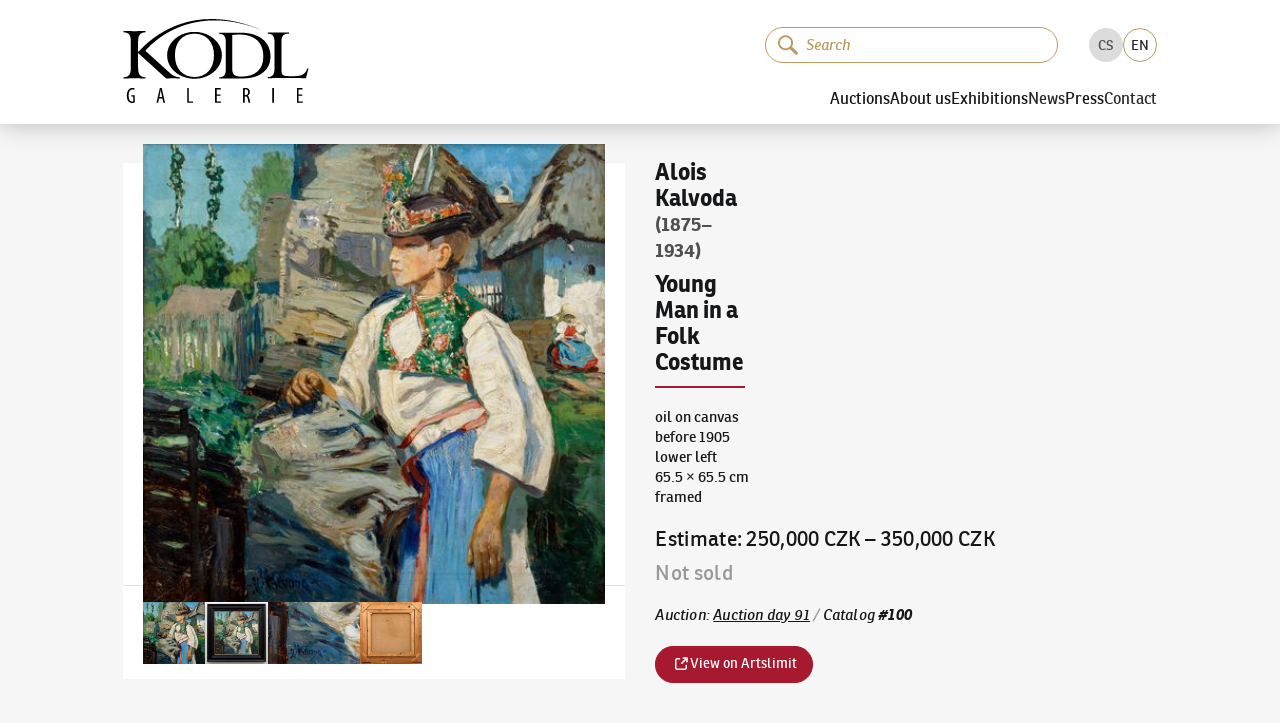

--- FILE ---
content_type: text/html; charset=utf-8
request_url: https://www.galeriekodl.cz/en/polozka/5291/
body_size: 20225
content:
<!DOCTYPE html><html lang="en"><head><meta charSet="utf-8"/><meta name="viewport" content="width=device-width"/><link rel="apple-touch-icon" sizes="180x180" href="/apple-touch-icon.png"/><link rel="icon" type="image/png" sizes="32x32" href="/favicon-32x32.png"/><link rel="icon" type="image/png" sizes="16x16" href="/favicon-16x16.png"/><link rel="manifest" href="/site.webmanifest"/><link rel="mask-icon" href="/safari-pinned-tab.svg" color="#161719"/><link rel="preload" href="/fonts/ronniareg-webfont.woff2" as="font" crossorigin="" type="font/woff2"/><link rel="preload" href="/fonts/ronniabold-webfont.woff2" as="font" crossorigin="" type="font/woff2"/><meta name="msapplication-TileColor" content="#f6f6f6"/><meta name="theme-color" content="#ffffff"/><meta name="format-detection" content="telephone=no"/><meta name="revisit-after" content="3 days"/><meta name="robots" content="all,index,follow"/><meta name="googlebot" content="index,follow,snippet,archive"/><link rel="alternate" hrefLang="cs" href="https://www.galeriekodl.cz/cs/polozka/5291/"/><link rel="alternate" hrefLang="en" href="https://www.galeriekodl.cz/en/polozka/5291/"/><title>Young Man in a Folk Costume - Alois Kalvoda (1875–1934) - The KODL Gallery</title><meta name="description" content="The KODL Gallery - auction, sales and exhibition hall based on more than a hundred years of family tradition of collecting in Prague."/><meta name="keywords" content="auction, painting auction, auction Prague, auction hall, paintings auction, paintings sale, painting sale, painting exhibition Prague, Prague gallery"/><meta property="og:url" content="https://www.galeriekodl.cz/polozka/5291/"/><meta property="og:type" content="company"/><meta property="og:title" content="Young Man in a Folk Costume - Alois Kalvoda (1875–1934) - The KODL Gallery"/><meta property="og:description" content="The KODL Gallery - auction, sales and exhibition hall based on more than a hundred years of family tradition of collecting in Prague."/><meta property="og:image" content="https://shared.cdn.galeriekodl.cz/plain/czM6Ly9zaGFyZWQucHJhZ3VlL2l0ZW1zLzAxNmJmZTRlM2ExN2UxOWY5OTQ1MDA4NmU1Y2E0Yjk4LmpwZw=="/><meta property="og:site_name" content="The KODL Gallery"/><meta name="twitter:card" content="summary_large_image"/><meta property="twitter:domain" content="galeriekodl.cz"/><meta property="twitter:url" content="https://www.galeriekodl.cz/polozka/5291/"/><meta name="twitter:title" content="Young Man in a Folk Costume - Alois Kalvoda (1875–1934) - The KODL Gallery"/><meta name="twitter:description" content="The KODL Gallery - auction, sales and exhibition hall based on more than a hundred years of family tradition of collecting in Prague."/><meta name="twitter:image" content="https://shared.cdn.galeriekodl.cz/plain/czM6Ly9zaGFyZWQucHJhZ3VlL2l0ZW1zLzAxNmJmZTRlM2ExN2UxOWY5OTQ1MDA4NmU1Y2E0Yjk4LmpwZw=="/><link rel="preload" as="image" imageSrcSet="https://shared.cdn.galeriekodl.cz/plain/w:576/rs:fit:576:436:1/czM6Ly9zaGFyZWQucHJhZ3VlL2l0ZW1zLzAxNmJmZTRlM2ExN2UxOWY5OTQ1MDA4NmU1Y2E0Yjk4LmpwZw== 1x, https://shared.cdn.galeriekodl.cz/plain/w:1200/rs:fit:1200:909:1/czM6Ly9zaGFyZWQucHJhZ3VlL2l0ZW1zLzAxNmJmZTRlM2ExN2UxOWY5OTQ1MDA4NmU1Y2E0Yjk4LmpwZw== 2x" fetchpriority="high"/><meta name="next-head-count" content="33"/><link rel="preload" href="/_next/static/css/f6dddf185efb937e.css" as="style"/><link rel="stylesheet" href="/_next/static/css/f6dddf185efb937e.css" data-n-g=""/><link rel="preload" href="/_next/static/css/4482420571e20cf6.css" as="style"/><link rel="stylesheet" href="/_next/static/css/4482420571e20cf6.css" data-n-p=""/><link rel="preload" href="/_next/static/css/73845ae6410818bf.css" as="style"/><link rel="stylesheet" href="/_next/static/css/73845ae6410818bf.css" data-n-p=""/><noscript data-n-css=""></noscript><script defer="" nomodule="" src="/_next/static/chunks/polyfills-c67a75d1b6f99dc8.js"></script><script src="/_next/static/chunks/webpack-1afe1a3bdd704dbc.js" defer=""></script><script src="/_next/static/chunks/framework-1f66698467e304d8.js" defer=""></script><script src="/_next/static/chunks/main-72d6f2fe386bc937.js" defer=""></script><script src="/_next/static/chunks/pages/_app-71ab590e5f7ae6bc.js" defer=""></script><script src="/_next/static/chunks/7386-1c9daa507d31ae0d.js" defer=""></script><script src="/_next/static/chunks/602-c4b2369a500c4cc7.js" defer=""></script><script src="/_next/static/chunks/pages/polozka/%5Bid%5D-2e7dc0d9fdf100b9.js" defer=""></script><script src="/_next/static/7doqBTDzZmKK_cNGV43VF/_buildManifest.js" defer=""></script><script src="/_next/static/7doqBTDzZmKK_cNGV43VF/_ssgManifest.js" defer=""></script></head><body><div id="__next"><noscript><iframe src="https://www.googletagmanager.com/ns.html?id=GTM-WWR9XW73" height="0" width="0" style="display:none;visibility:hidden"></iframe></noscript><div class="dnd-overlay"></div><a href="#main-content" class="Layout_skiplink__vuO5W sr-only sr-only-focusable">Continue to content</a><header class="Header_header__kkNze"><div class="Header_headerContainer__ahuUx"><div class="Header_headerTop__hgGGF"><a class="Header_headerLink__Gsp1C" href="/en/"><svg xmlns="http://www.w3.org/2000/svg" width="176" height="80" viewBox="0 0 75.362 34.418" class="Header_headerLogo__6fT7E"><path d="M71.317 31.482h1.522v-.585h-1.522v-2h1.622v-.604h-2.315v6.071h2.423v-.603h-1.73zM60.6 34.364h.693v-6.07H60.6zm-10.935-3.18h-.288v-2.323a1.4 1.4 0 0 1 .36-.036c.748.008 1.036.442 1.036 1.144 0 .729-.44 1.216-1.108 1.216m.838.28v-.02c.613-.278.973-.783.973-1.557 0-.478-.126-.883-.423-1.19-.316-.306-.766-.432-1.37-.432-.342 0-.702.036-1 .118v5.98h.694v-2.648h.27c.595 0 .856.316.992 1.144.116.748.234 1.324.323 1.504h.704c-.082-.189-.209-.702-.343-1.54-.135-.792-.37-1.225-.82-1.36m-12.546.018h1.522v-.585h-1.522v-2h1.622v-.604h-2.315v6.071h2.423v-.603h-1.73zm-11.33-3.188h-.694v6.07h2.405v-.585h-1.712zM14.61 31.987l.315-1.54c.08-.406.17-.928.243-1.388h.036c.072.45.153.955.243 1.387l.315 1.54zm.215-3.693-1.387 6.07h.667l.405-1.82h1.342l.406 1.82h.684l-1.35-6.07zM3.173 31.77h.783v1.982c-.054.027-.189.072-.423.072-.73 0-1.441-.604-1.441-2.477 0-1.883.82-2.487 1.576-2.487.324 0 .54.064.703.145l.153-.594c-.19-.1-.487-.171-.865-.171-1.072 0-2.28.81-2.288 3.17-.009 1.108.288 1.946.73 2.414.405.45.9.594 1.432.594.387 0 .82-.099 1.08-.207v-3.017h-1.44zm71.68-11.535c-.558 2.16-2.209 3.175-5.003 3.175h-2.718c-2.362 0-2.82-.584-2.82-2.692V9.491c0-2.438.789-3.48 2.795-3.48h.28V5.53c-1.525.025-2.998.025-4.42.025-1.448 0-2.845 0-4.166-.025v.483c1.981.025 2.693 1.066 2.693 3.48v10.794c0 2.387-.712 3.455-2.693 3.505v.458c2.693-.026 5.335-.077 7.9-.077 2.59 0 5.13.051 7.594.077l1.067-4.014zm-45.897 3.53c-4.75 0-7.975-3.327-8-8.863-.026-5.538 3.174-8.865 7.924-8.89 4.724-.026 7.976 3.302 7.976 8.813.025 5.538-3.175 8.916-7.9 8.94m11.125-8.94c-.025-3.2-1.778-6.07-4.902-7.899-1.854-1.117-3.988-1.651-6.325-1.651-2.26 0-4.444.584-6.248 1.676-3.099 1.88-4.851 4.776-4.826 7.95 0 3.2 1.778 6.122 4.877 7.95 1.854 1.093 4.013 1.651 6.3 1.651 2.31 0 4.444-.61 6.298-1.727 3.099-1.879 4.826-4.75 4.826-7.95m7.9 8.763c-2.947 0-3.683-.863-3.683-3.403V6.545a25 25 0 0 1 2.845-.178c6.298 0 9.804 3.277 9.804 8.966 0 5.309-3.175 8.255-8.966 8.255M47.854 5.63H39.04v.457c1.905.05 2.641 1.092 2.641 3.429v10.948c0 2.361-.736 3.403-2.641 3.428v.457h9.703c6.934 0 11.124-3.581 11.124-8.991 0-5.842-4.445-9.728-12.013-9.728M8.916 13.022c4.623-5.537 21.133-19.582 48.462-8-32.714-14.63-49.91 7.238-51.41 8.483V9.263c0-2.616.814-3.784 3.024-3.81v-.508c-1.524.026-2.947.026-4.42.026-1.524 0-3.048 0-4.572-.026v.508c2.21.026 2.997 1.194 2.997 3.81v10.795c0 2.616-.787 3.785-2.997 3.81v.509c1.524-.026 3.048-.077 4.572-.077 1.473 0 2.896.05 4.42.077v-.508c-2.21-.026-3.023-1.195-3.023-3.81v-6.122l11.43 10.44c.914-.027 1.829-.077 2.743-.077.94 0 1.905.05 2.82.076v-.508c-1.474 0-2.718-.508-3.887-1.6z"></path></svg><span class="sr-only">The KODL Gallery</span></a><div class="MobileSearch_mobileSearch__k11Cx"><div class="SearchInput_inputSearchContainer__9gYDS SearchInput_rounded__GnTUP"><svg xmlns="http://www.w3.org/2000/svg" fill="none" viewBox="0 0 139 136" width="20" height="20" class="SearchInput_iconSearch__sCs3G"><path fill="var(--color, currentColor)" d="M88.736 14.607a52.427 52.427 0 1 0-5.447 80.203 11.13 11.13 0 0 0 3.123 5.496l34.085 32.797a11.073 11.073 0 0 0 15.303-15.998L101.716 84.3a11.13 11.13 0 0 0-5.62-2.86 52.485 52.485 0 0 0-7.374-66.833zm-7.972 64.942a39.142 39.142 0 1 1-1.197-55.35 39.176 39.176 0 0 1 1.197 55.35"></path></svg><input class="SearchInput_inputSearch__K_rqU" type="search" data-in-header="true" placeholder="Search" autofocus="" value=""/><button type="button" class="SearchInput_clearButton__GCICr" tabindex="-1" title="Delete"><svg xmlns="http://www.w3.org/2000/svg" viewBox="-1 -1 24 24" width="8" height="8"><path fill="currentColor" fill-rule="evenodd" d="m13.523 10.986 7.6-7.6A1.79 1.79 0 1 0 18.59.854l-7.6 7.597L3.39.854A1.792 1.792 0 0 0 .857 3.386l7.6 7.6-7.6 7.599A1.793 1.793 0 0 0 3.39 21.12l7.6-7.602 7.6 7.602a1.793 1.793 0 0 0 2.533-2.535z" clip-rule="evenodd"></path></svg></button></div></div><button class="MobileSearch_searchToggleButton__2m4_8" type="button"><svg xmlns="http://www.w3.org/2000/svg" viewBox="-1 -1 24 24" class="MobileSearch_iconClose__PpNye"><path fill="currentColor" fill-rule="evenodd" d="m13.523 10.986 7.6-7.6A1.79 1.79 0 1 0 18.59.854l-7.6 7.597L3.39.854A1.792 1.792 0 0 0 .857 3.386l7.6 7.6-7.6 7.599A1.793 1.793 0 0 0 3.39 21.12l7.6-7.602 7.6 7.602a1.793 1.793 0 0 0 2.533-2.535z" clip-rule="evenodd"></path></svg><svg xmlns="http://www.w3.org/2000/svg" fill="none" viewBox="0 0 139 136" class="MobileSearch_iconSearch__igSUp"><path fill="var(--color, currentColor)" d="M88.736 14.607a52.427 52.427 0 1 0-5.447 80.203 11.13 11.13 0 0 0 3.123 5.496l34.085 32.797a11.073 11.073 0 0 0 15.303-15.998L101.716 84.3a11.13 11.13 0 0 0-5.62-2.86 52.485 52.485 0 0 0-7.374-66.833zm-7.972 64.942a39.142 39.142 0 1 1-1.197-55.35 39.176 39.176 0 0 1 1.197 55.35"></path></svg></button><button type="button" class="Header_burger__G0bMP" title="Menu"><div class="Header_burgerIcon__tqLZO"></div></button></div><div class="Header_headerBottom__rXDfc"><div class="Header_headerTools__qq_cq"><div class="SearchInstant_searchInstantContainer__1IY9b Header_searchInstantContainer__c4jJS"><div class="SearchInstant_searchInstantBackdrop__tUiT2"></div><div class="SearchInput_inputSearchContainer__9gYDS SearchInput_rounded__GnTUP SearchInstant_searchInstantInput__If2_R"><svg xmlns="http://www.w3.org/2000/svg" fill="none" viewBox="0 0 139 136" width="20" height="20" class="SearchInput_iconSearch__sCs3G"><path fill="var(--color, currentColor)" d="M88.736 14.607a52.427 52.427 0 1 0-5.447 80.203 11.13 11.13 0 0 0 3.123 5.496l34.085 32.797a11.073 11.073 0 0 0 15.303-15.998L101.716 84.3a11.13 11.13 0 0 0-5.62-2.86 52.485 52.485 0 0 0-7.374-66.833zm-7.972 64.942a39.142 39.142 0 1 1-1.197-55.35 39.176 39.176 0 0 1 1.197 55.35"></path></svg><input class="SearchInput_inputSearch__K_rqU" type="search" data-in-header="true" placeholder="Search" value=""/><button type="button" class="SearchInput_clearButton__GCICr" tabindex="-1" title="Delete"><svg xmlns="http://www.w3.org/2000/svg" viewBox="-1 -1 24 24" width="8" height="8"><path fill="currentColor" fill-rule="evenodd" d="m13.523 10.986 7.6-7.6A1.79 1.79 0 1 0 18.59.854l-7.6 7.597L3.39.854A1.792 1.792 0 0 0 .857 3.386l7.6 7.6-7.6 7.599A1.793 1.793 0 0 0 3.39 21.12l7.6-7.602 7.6 7.602a1.793 1.793 0 0 0 2.533-2.535z" clip-rule="evenodd"></path></svg></button></div></div><ul class="LanguageSelector_languageSelector__X2gHl"><li class="LanguageSelector_item__UyFx6"><a href="/cs/polozka/5291/">CS</a></li><li class="LanguageSelector_item__UyFx6 LanguageSelector_active__Re8RK"><a href="/en/polozka/5291/">EN</a></li></ul></div><nav><div class="Header_item__bW_5H"><button type="button" class="Header_itemLink__t12P9">Auctions</button><div class="Header_submenu__fDX_0"><a class="text-underline Header_itemLink__t12P9" href="/en/aukce/aktualni/">Current auction</a><a class="text-underline Header_itemLink__t12P9" href="/en/aukce/autorske-rekordy/">Auction records of Artists</a><a class="text-underline Header_itemLink__t12P9" href="/en/stranka/jak-drazit/">How to bid</a><a class="text-underline Header_itemLink__t12P9" href="/en/stranka/jak-prodat/">How to offer</a><a class="text-underline Header_itemLink__t12P9" href="/en/aukce/archiv/">Auction archive</a><a class="text-underline Header_itemLink__t12P9" href="/en/stranka/aukcni-vyhlaska-pro-nadchazejici-aukci/">Auction notice for the upcoming auction</a></div></div><div class="Header_item__bW_5H"><button type="button" class="Header_itemLink__t12P9">About us</button><div class="Header_submenu__fDX_0"><a class="text-underline Header_itemLink__t12P9" href="/en/stranka/soucasnost/">Present</a><a class="text-underline Header_itemLink__t12P9" href="/en/stranka/historie/">History</a><a class="text-underline Header_itemLink__t12P9" href="/en/aukce/nase-nejvyssi-prodeje/">Our highest sales</a><a class="text-underline Header_itemLink__t12P9" href="/en/o-nas/nas-tym/">Our team</a><a class="text-underline Header_itemLink__t12P9" href="https://kodlcontemporary.com/">KodlContemporary</a><a class="text-underline Header_itemLink__t12P9" href="/en/stranka/spoluprace/">Cooperation</a><a class="text-underline Header_itemLink__t12P9" href="/en/stranka/podporujeme/">We support</a><a class="text-underline Header_itemLink__t12P9" href="/en/o-nas/odborni-spolupracovnici/">Professional collaborators</a></div></div><div class="Header_item__bW_5H"><button type="button" class="Header_itemLink__t12P9">Exhibitions</button><div class="Header_submenu__fDX_0"><a class="text-underline Header_itemLink__t12P9" href="/en/stranka/vystavy-uvod/">Intro</a><a class="text-underline Header_itemLink__t12P9" href="/en/vystavy/aktualni/">Current exhibition</a><a class="text-underline Header_itemLink__t12P9" href="/en/vystavy/archiv/">Exhibition archive</a><a class="text-underline Header_itemLink__t12P9" href="/en/stranka/videa/">Videos</a></div></div><div class="Header_item__bW_5H"><a class="Header_itemLink__t12P9" href="/en/aktuality/">News</a></div><div class="Header_item__bW_5H"><button type="button" class="Header_itemLink__t12P9">Press</button><div class="Header_submenu__fDX_0"><a class="text-underline Header_itemLink__t12P9" href="/en/o-nas/reference/">Written about us</a><a class="text-underline Header_itemLink__t12P9" href="/en/pro-media/tiskove-zpravy/">Press release</a><a class="text-underline Header_itemLink__t12P9" href="/en/pro-media/ke-stazeni/">Photos for download</a></div></div><div class="Header_item__bW_5H"><a class="Header_itemLink__t12P9" href="/en/kontakt/">Contact</a></div></nav></div></div></header><button type="button" class="primary large Header_scrollToTop__pMhXH" title="Scroll to top"><span class="sr-only">Scroll to top</span></button><div class="Layout_wrapper__QUJ0c"><main id="main-content"><section><div class="Item_auction__a71tx"><div class="Item_photo__vjum1"><div class="ImageCard_imageCard____fsL"><div class="ImageCard_detail__kFnSp"><img draggable="false" alt="" fetchpriority="high" width="560" height="424" decoding="async" data-nimg="1" style="color:transparent" srcSet="https://shared.cdn.galeriekodl.cz/plain/w:576/rs:fit:576:436:1/czM6Ly9zaGFyZWQucHJhZ3VlL2l0ZW1zLzAxNmJmZTRlM2ExN2UxOWY5OTQ1MDA4NmU1Y2E0Yjk4LmpwZw== 1x, https://shared.cdn.galeriekodl.cz/plain/w:1200/rs:fit:1200:909:1/czM6Ly9zaGFyZWQucHJhZ3VlL2l0ZW1zLzAxNmJmZTRlM2ExN2UxOWY5OTQ1MDA4NmU1Y2E0Yjk4LmpwZw== 2x" src="https://shared.cdn.galeriekodl.cz/plain/w:1200/rs:fit:1200:909:1/czM6Ly9zaGFyZWQucHJhZ3VlL2l0ZW1zLzAxNmJmZTRlM2ExN2UxOWY5OTQ1MDA4NmU1Y2E0Yjk4LmpwZw=="/></div><div class="ImageCard_thumbs__GQU3Z"><button type="button"><img draggable="false" alt="" loading="lazy" width="142" height="116" decoding="async" data-nimg="1" style="color:transparent" srcSet="https://shared.cdn.galeriekodl.cz/plain/w:256/rs:fit:256:209:1/czM6Ly9zaGFyZWQucHJhZ3VlL2l0ZW1zLzAxNmJmZTRlM2ExN2UxOWY5OTQ1MDA4NmU1Y2E0Yjk4LmpwZw== 1x, https://shared.cdn.galeriekodl.cz/plain/w:384/rs:fit:384:314:1/czM6Ly9zaGFyZWQucHJhZ3VlL2l0ZW1zLzAxNmJmZTRlM2ExN2UxOWY5OTQ1MDA4NmU1Y2E0Yjk4LmpwZw== 2x" src="https://shared.cdn.galeriekodl.cz/plain/w:384/rs:fit:384:314:1/czM6Ly9zaGFyZWQucHJhZ3VlL2l0ZW1zLzAxNmJmZTRlM2ExN2UxOWY5OTQ1MDA4NmU1Y2E0Yjk4LmpwZw=="/></button><button type="button"><img draggable="false" alt="" loading="lazy" width="142" height="116" decoding="async" data-nimg="1" style="color:transparent" srcSet="https://shared.cdn.galeriekodl.cz/plain/w:256/rs:fit:256:209:1/czM6Ly9zaGFyZWQucHJhZ3VlL2l0ZW1zLzNmM2UwNmYwMWU1ZmM4NWY3YTQxMmVkNmQ2NzBlYmU3LmpwZw== 1x, https://shared.cdn.galeriekodl.cz/plain/w:384/rs:fit:384:314:1/czM6Ly9zaGFyZWQucHJhZ3VlL2l0ZW1zLzNmM2UwNmYwMWU1ZmM4NWY3YTQxMmVkNmQ2NzBlYmU3LmpwZw== 2x" src="https://shared.cdn.galeriekodl.cz/plain/w:384/rs:fit:384:314:1/czM6Ly9zaGFyZWQucHJhZ3VlL2l0ZW1zLzNmM2UwNmYwMWU1ZmM4NWY3YTQxMmVkNmQ2NzBlYmU3LmpwZw=="/></button><button type="button"><img draggable="false" alt="" loading="lazy" width="142" height="116" decoding="async" data-nimg="1" style="color:transparent" srcSet="https://shared.cdn.galeriekodl.cz/plain/w:256/rs:fit:256:209:1/czM6Ly9zaGFyZWQucHJhZ3VlL2l0ZW1zLzIxMWE2ZDRjN2I5ZDY4NTc4N2RhMzEzOTlhZjNlM2Q4LmpwZw== 1x, https://shared.cdn.galeriekodl.cz/plain/w:384/rs:fit:384:314:1/czM6Ly9zaGFyZWQucHJhZ3VlL2l0ZW1zLzIxMWE2ZDRjN2I5ZDY4NTc4N2RhMzEzOTlhZjNlM2Q4LmpwZw== 2x" src="https://shared.cdn.galeriekodl.cz/plain/w:384/rs:fit:384:314:1/czM6Ly9zaGFyZWQucHJhZ3VlL2l0ZW1zLzIxMWE2ZDRjN2I5ZDY4NTc4N2RhMzEzOTlhZjNlM2Q4LmpwZw=="/></button><button type="button"><img draggable="false" alt="" loading="lazy" width="142" height="116" decoding="async" data-nimg="1" style="color:transparent" srcSet="https://shared.cdn.galeriekodl.cz/plain/w:256/rs:fit:256:209:1/czM6Ly9zaGFyZWQucHJhZ3VlL2l0ZW1zL2QwZTRlODJjZmM1NDM3NjYwYmEyMzRkMzFkOGJhNjQxLmpwZw== 1x, https://shared.cdn.galeriekodl.cz/plain/w:384/rs:fit:384:314:1/czM6Ly9zaGFyZWQucHJhZ3VlL2l0ZW1zL2QwZTRlODJjZmM1NDM3NjYwYmEyMzRkMzFkOGJhNjQxLmpwZw== 2x" src="https://shared.cdn.galeriekodl.cz/plain/w:384/rs:fit:384:314:1/czM6Ly9zaGFyZWQucHJhZ3VlL2l0ZW1zL2QwZTRlODJjZmM1NDM3NjYwYmEyMzRkMzFkOGJhNjQxLmpwZw=="/></button></div></div></div><div class="Item_info____B8q"><div class="Item_title__jvkmn"><a class="no-underline" href="/en/autori/3926/"><span class="author">Alois Kalvoda</span></a><span class="date"> <!-- -->(1875–1934)<!-- --> </span><span class="title">Young Man in a Folk Costume</span><hr/></div><p><span>oil on canvas<br/></span><span>before 1905<br/></span><span>lower left<br/></span><span>65.5  ×  65.5 cm<br/></span><span>framed<br/></span></p><div class="Item_prices___gWjq"><div class="price-container"><span class="label">Estimate<!-- -->:<!-- --> </span><span class="text-nowrap">250,000 CZK</span> – <span class="text-nowrap">350,000 CZK</span></div><div class="text-muted mt-2">Not sold</div></div><div class="Item_footer__zZGgH"><span class="text-light">Auction<!-- -->: </span><a class="text-nowrap" href="/en/aukce/46/">Auction day 91</a><span class="text-muted"> / </span><span class="text-nowrap">Catalog<!-- --> <span class="text-bold">#<!-- -->100</span></span></div><div class="Item_links__8FSaI"><a class="button primary small" target="_blank" href="https://www.artslimit.com/en/item/4316"><svg xmlns="http://www.w3.org/2000/svg" fill="none" viewBox="0 0 24 24" width="18" height="20"><path stroke="currentColor" stroke-linecap="round" stroke-linejoin="round" stroke-width="2" d="M10 5H8.2c-1.12 0-1.68 0-2.108.218a2 2 0 0 0-.874.874C5 6.52 5 7.08 5 8.2v7.6c0 1.12 0 1.68.218 2.108a2 2 0 0 0 .874.874c.427.218.987.218 2.105.218h7.606c1.118 0 1.677 0 2.104-.218.377-.192.683-.498.875-.874.218-.428.218-.987.218-2.105V14m1-5V4m0 0h-5m5 0-7 7"></path></svg><span>View on Artslimit</span></a></div></div></div></section></main><div class="Boxes_boxes__7pSTc Boxes_boxesBottom__tGTBX"><div class="Boxes_box__D9vuU"><img draggable="false" alt="Auction day 93" loading="lazy" width="286" height="286" decoding="async" data-nimg="1" style="color:transparent;background-size:cover;background-position:50% 50%;background-repeat:no-repeat;background-image:url(&quot;data:image/svg+xml;charset=utf-8,%3Csvg xmlns=&#x27;http://www.w3.org/2000/svg&#x27; viewBox=&#x27;0 0 286 286&#x27;%3E%3Cfilter id=&#x27;b&#x27; color-interpolation-filters=&#x27;sRGB&#x27;%3E%3CfeGaussianBlur stdDeviation=&#x27;20&#x27;/%3E%3CfeColorMatrix values=&#x27;1 0 0 0 0 0 1 0 0 0 0 0 1 0 0 0 0 0 100 -1&#x27; result=&#x27;s&#x27;/%3E%3CfeFlood x=&#x27;0&#x27; y=&#x27;0&#x27; width=&#x27;100%25&#x27; height=&#x27;100%25&#x27;/%3E%3CfeComposite operator=&#x27;out&#x27; in=&#x27;s&#x27;/%3E%3CfeComposite in2=&#x27;SourceGraphic&#x27;/%3E%3CfeGaussianBlur stdDeviation=&#x27;20&#x27;/%3E%3C/filter%3E%3Cimage width=&#x27;100%25&#x27; height=&#x27;100%25&#x27; x=&#x27;0&#x27; y=&#x27;0&#x27; preserveAspectRatio=&#x27;none&#x27; style=&#x27;filter: url(%23b);&#x27; href=&#x27;[data-uri]&#x27;/%3E%3C/svg%3E&quot;)" srcSet="https://web.cdn.galeriekodl.cz/plain/h:384/w:384/rt:fill-down/czM6Ly93ZWIucHJhZ3VlL21lbnUvOTQ0NDQ2Y2ItZTBjNy00MzExLWJjY2QtNGYyMzk0YzY4OWE5LmpwZw== 1x, https://web.cdn.galeriekodl.cz/plain/h:576/w:576/rt:fill-down/czM6Ly93ZWIucHJhZ3VlL21lbnUvOTQ0NDQ2Y2ItZTBjNy00MzExLWJjY2QtNGYyMzk0YzY4OWE5LmpwZw== 2x" src="https://web.cdn.galeriekodl.cz/plain/h:576/w:576/rt:fill-down/czM6Ly93ZWIucHJhZ3VlL21lbnUvOTQ0NDQ2Y2ItZTBjNy00MzExLWJjY2QtNGYyMzk0YzY4OWE5LmpwZw=="/><div class="Boxes_boxFader__yW6oG"></div><div class="Boxes_boxContent__NP9J3"><div class="text-truncate Boxes_title__PnnEM">Auction day 93</div></div><a draggable="false" class="Layout_stretchedLink__H2BEN" href="/en/aukce/aktualni/"><span class="sr-only">Auction day 93</span></a></div><div class="Boxes_box__D9vuU"><img draggable="false" alt="Bid online - Artslimit" loading="lazy" width="286" height="286" decoding="async" data-nimg="1" style="color:transparent;background-size:cover;background-position:50% 50%;background-repeat:no-repeat;background-image:url(&quot;data:image/svg+xml;charset=utf-8,%3Csvg xmlns=&#x27;http://www.w3.org/2000/svg&#x27; viewBox=&#x27;0 0 286 286&#x27;%3E%3Cfilter id=&#x27;b&#x27; color-interpolation-filters=&#x27;sRGB&#x27;%3E%3CfeGaussianBlur stdDeviation=&#x27;20&#x27;/%3E%3CfeColorMatrix values=&#x27;1 0 0 0 0 0 1 0 0 0 0 0 1 0 0 0 0 0 100 -1&#x27; result=&#x27;s&#x27;/%3E%3CfeFlood x=&#x27;0&#x27; y=&#x27;0&#x27; width=&#x27;100%25&#x27; height=&#x27;100%25&#x27;/%3E%3CfeComposite operator=&#x27;out&#x27; in=&#x27;s&#x27;/%3E%3CfeComposite in2=&#x27;SourceGraphic&#x27;/%3E%3CfeGaussianBlur stdDeviation=&#x27;20&#x27;/%3E%3C/filter%3E%3Cimage width=&#x27;100%25&#x27; height=&#x27;100%25&#x27; x=&#x27;0&#x27; y=&#x27;0&#x27; preserveAspectRatio=&#x27;none&#x27; style=&#x27;filter: url(%23b);&#x27; href=&#x27;[data-uri]&#x27;/%3E%3C/svg%3E&quot;)" srcSet="https://web.cdn.galeriekodl.cz/plain/h:384/w:384/rt:fill-down/czM6Ly93ZWIucHJhZ3VlL21lbnUvOGM0YmRjYzgtNTM0Ny00MjQ2LWJkNDgtODRmNzFlMzEzMjVhLnBuZw== 1x, https://web.cdn.galeriekodl.cz/plain/h:576/w:576/rt:fill-down/czM6Ly93ZWIucHJhZ3VlL21lbnUvOGM0YmRjYzgtNTM0Ny00MjQ2LWJkNDgtODRmNzFlMzEzMjVhLnBuZw== 2x" src="https://web.cdn.galeriekodl.cz/plain/h:576/w:576/rt:fill-down/czM6Ly93ZWIucHJhZ3VlL21lbnUvOGM0YmRjYzgtNTM0Ny00MjQ2LWJkNDgtODRmNzFlMzEzMjVhLnBuZw=="/><div class="Boxes_boxFader__yW6oG"></div><div class="Boxes_boxContent__NP9J3"><div class="text-truncate Boxes_title__PnnEM">Bid online - Artslimit</div></div><a draggable="false" class="Layout_stretchedLink__H2BEN" target="_blank" href="https://www.artslimit.com/cs"><span class="sr-only">Bid online - Artslimit</span></a></div><div class="Boxes_box__D9vuU"><img draggable="false" alt="KodlContemporary" loading="lazy" width="286" height="286" decoding="async" data-nimg="1" style="color:transparent;background-size:cover;background-position:50% 50%;background-repeat:no-repeat;background-image:url(&quot;data:image/svg+xml;charset=utf-8,%3Csvg xmlns=&#x27;http://www.w3.org/2000/svg&#x27; viewBox=&#x27;0 0 286 286&#x27;%3E%3Cfilter id=&#x27;b&#x27; color-interpolation-filters=&#x27;sRGB&#x27;%3E%3CfeGaussianBlur stdDeviation=&#x27;20&#x27;/%3E%3CfeColorMatrix values=&#x27;1 0 0 0 0 0 1 0 0 0 0 0 1 0 0 0 0 0 100 -1&#x27; result=&#x27;s&#x27;/%3E%3CfeFlood x=&#x27;0&#x27; y=&#x27;0&#x27; width=&#x27;100%25&#x27; height=&#x27;100%25&#x27;/%3E%3CfeComposite operator=&#x27;out&#x27; in=&#x27;s&#x27;/%3E%3CfeComposite in2=&#x27;SourceGraphic&#x27;/%3E%3CfeGaussianBlur stdDeviation=&#x27;20&#x27;/%3E%3C/filter%3E%3Cimage width=&#x27;100%25&#x27; height=&#x27;100%25&#x27; x=&#x27;0&#x27; y=&#x27;0&#x27; preserveAspectRatio=&#x27;none&#x27; style=&#x27;filter: url(%23b);&#x27; href=&#x27;[data-uri]&#x27;/%3E%3C/svg%3E&quot;)" srcSet="https://web.cdn.galeriekodl.cz/plain/h:384/w:384/rt:fill-down/czM6Ly93ZWIucHJhZ3VlL21lbnUvOGEwZGI2MmItYmE4Mi00NzFkLWFjMDgtNzYyN2ZhNWRkMjk4LmpwZw== 1x, https://web.cdn.galeriekodl.cz/plain/h:576/w:576/rt:fill-down/czM6Ly93ZWIucHJhZ3VlL21lbnUvOGEwZGI2MmItYmE4Mi00NzFkLWFjMDgtNzYyN2ZhNWRkMjk4LmpwZw== 2x" src="https://web.cdn.galeriekodl.cz/plain/h:576/w:576/rt:fill-down/czM6Ly93ZWIucHJhZ3VlL21lbnUvOGEwZGI2MmItYmE4Mi00NzFkLWFjMDgtNzYyN2ZhNWRkMjk4LmpwZw=="/><div class="Boxes_boxFader__yW6oG"></div><div class="Boxes_boxContent__NP9J3"><div class="text-truncate Boxes_title__PnnEM">KodlContemporary</div></div><a draggable="false" class="Layout_stretchedLink__H2BEN" target="_blank" href="https://kodlcontemporary.com/"><span class="sr-only">KodlContemporary</span></a></div><div class="Boxes_box__D9vuU"><img draggable="false" alt="News" loading="lazy" width="286" height="286" decoding="async" data-nimg="1" style="color:transparent;background-size:cover;background-position:50% 50%;background-repeat:no-repeat;background-image:url(&quot;data:image/svg+xml;charset=utf-8,%3Csvg xmlns=&#x27;http://www.w3.org/2000/svg&#x27; viewBox=&#x27;0 0 286 286&#x27;%3E%3Cfilter id=&#x27;b&#x27; color-interpolation-filters=&#x27;sRGB&#x27;%3E%3CfeGaussianBlur stdDeviation=&#x27;20&#x27;/%3E%3CfeColorMatrix values=&#x27;1 0 0 0 0 0 1 0 0 0 0 0 1 0 0 0 0 0 100 -1&#x27; result=&#x27;s&#x27;/%3E%3CfeFlood x=&#x27;0&#x27; y=&#x27;0&#x27; width=&#x27;100%25&#x27; height=&#x27;100%25&#x27;/%3E%3CfeComposite operator=&#x27;out&#x27; in=&#x27;s&#x27;/%3E%3CfeComposite in2=&#x27;SourceGraphic&#x27;/%3E%3CfeGaussianBlur stdDeviation=&#x27;20&#x27;/%3E%3C/filter%3E%3Cimage width=&#x27;100%25&#x27; height=&#x27;100%25&#x27; x=&#x27;0&#x27; y=&#x27;0&#x27; preserveAspectRatio=&#x27;none&#x27; style=&#x27;filter: url(%23b);&#x27; href=&#x27;[data-uri]&#x27;/%3E%3C/svg%3E&quot;)" srcSet="https://web.cdn.galeriekodl.cz/plain/h:384/w:384/rt:fill-down/czM6Ly93ZWIucHJhZ3VlL21lbnUvYWE4MTYxYzItYzc4Ny00MTc5LTkwMzAtODIyOWJiMjkwZmJlLmpwZWc= 1x, https://web.cdn.galeriekodl.cz/plain/h:576/w:576/rt:fill-down/czM6Ly93ZWIucHJhZ3VlL21lbnUvYWE4MTYxYzItYzc4Ny00MTc5LTkwMzAtODIyOWJiMjkwZmJlLmpwZWc= 2x" src="https://web.cdn.galeriekodl.cz/plain/h:576/w:576/rt:fill-down/czM6Ly93ZWIucHJhZ3VlL21lbnUvYWE4MTYxYzItYzc4Ny00MTc5LTkwMzAtODIyOWJiMjkwZmJlLmpwZWc="/><div class="Boxes_boxFader__yW6oG"></div><div class="Boxes_boxContent__NP9J3"><div class="text-truncate Boxes_title__PnnEM">News</div></div><a draggable="false" class="Layout_stretchedLink__H2BEN" href="/en/aktuality/"><span class="sr-only">News</span></a></div><div class="Boxes_box__D9vuU"><img draggable="false" alt="How to bid?" loading="lazy" width="286" height="286" decoding="async" data-nimg="1" style="color:transparent;background-size:cover;background-position:50% 50%;background-repeat:no-repeat;background-image:url(&quot;data:image/svg+xml;charset=utf-8,%3Csvg xmlns=&#x27;http://www.w3.org/2000/svg&#x27; viewBox=&#x27;0 0 286 286&#x27;%3E%3Cfilter id=&#x27;b&#x27; color-interpolation-filters=&#x27;sRGB&#x27;%3E%3CfeGaussianBlur stdDeviation=&#x27;20&#x27;/%3E%3CfeColorMatrix values=&#x27;1 0 0 0 0 0 1 0 0 0 0 0 1 0 0 0 0 0 100 -1&#x27; result=&#x27;s&#x27;/%3E%3CfeFlood x=&#x27;0&#x27; y=&#x27;0&#x27; width=&#x27;100%25&#x27; height=&#x27;100%25&#x27;/%3E%3CfeComposite operator=&#x27;out&#x27; in=&#x27;s&#x27;/%3E%3CfeComposite in2=&#x27;SourceGraphic&#x27;/%3E%3CfeGaussianBlur stdDeviation=&#x27;20&#x27;/%3E%3C/filter%3E%3Cimage width=&#x27;100%25&#x27; height=&#x27;100%25&#x27; x=&#x27;0&#x27; y=&#x27;0&#x27; preserveAspectRatio=&#x27;none&#x27; style=&#x27;filter: url(%23b);&#x27; href=&#x27;[data-uri]&#x27;/%3E%3C/svg%3E&quot;)" srcSet="https://web.cdn.galeriekodl.cz/plain/h:384/w:384/rt:fill-down/czM6Ly93ZWIucHJhZ3VlL21lbnUvZTExNzI4MjItMTM5Mi00MDRiLTk3NDQtMWE1OTdmNzYwNzkzLnBuZw== 1x, https://web.cdn.galeriekodl.cz/plain/h:576/w:576/rt:fill-down/czM6Ly93ZWIucHJhZ3VlL21lbnUvZTExNzI4MjItMTM5Mi00MDRiLTk3NDQtMWE1OTdmNzYwNzkzLnBuZw== 2x" src="https://web.cdn.galeriekodl.cz/plain/h:576/w:576/rt:fill-down/czM6Ly93ZWIucHJhZ3VlL21lbnUvZTExNzI4MjItMTM5Mi00MDRiLTk3NDQtMWE1OTdmNzYwNzkzLnBuZw=="/><div class="Boxes_boxFader__yW6oG"></div><div class="Boxes_boxContent__NP9J3"><div class="text-truncate Boxes_title__PnnEM">How to bid?</div></div><a draggable="false" class="Layout_stretchedLink__H2BEN" href="/en/stranka/jak-drazit/"><span class="sr-only">How to bid?</span></a></div><div class="Boxes_box__D9vuU"><img draggable="false" alt="How to offer?" loading="lazy" width="286" height="286" decoding="async" data-nimg="1" style="color:transparent;background-size:cover;background-position:50% 50%;background-repeat:no-repeat;background-image:url(&quot;data:image/svg+xml;charset=utf-8,%3Csvg xmlns=&#x27;http://www.w3.org/2000/svg&#x27; viewBox=&#x27;0 0 286 286&#x27;%3E%3Cfilter id=&#x27;b&#x27; color-interpolation-filters=&#x27;sRGB&#x27;%3E%3CfeGaussianBlur stdDeviation=&#x27;20&#x27;/%3E%3CfeColorMatrix values=&#x27;1 0 0 0 0 0 1 0 0 0 0 0 1 0 0 0 0 0 100 -1&#x27; result=&#x27;s&#x27;/%3E%3CfeFlood x=&#x27;0&#x27; y=&#x27;0&#x27; width=&#x27;100%25&#x27; height=&#x27;100%25&#x27;/%3E%3CfeComposite operator=&#x27;out&#x27; in=&#x27;s&#x27;/%3E%3CfeComposite in2=&#x27;SourceGraphic&#x27;/%3E%3CfeGaussianBlur stdDeviation=&#x27;20&#x27;/%3E%3C/filter%3E%3Cimage width=&#x27;100%25&#x27; height=&#x27;100%25&#x27; x=&#x27;0&#x27; y=&#x27;0&#x27; preserveAspectRatio=&#x27;none&#x27; style=&#x27;filter: url(%23b);&#x27; href=&#x27;[data-uri]&#x27;/%3E%3C/svg%3E&quot;)" srcSet="https://web.cdn.galeriekodl.cz/plain/h:384/w:384/rt:fill-down/czM6Ly93ZWIucHJhZ3VlL21lbnUvZDc5NTNjNjgtZGFmYy00MDJmLWEyMjAtMzU4YjU3MzQ2Zjc4LnBuZw== 1x, https://web.cdn.galeriekodl.cz/plain/h:576/w:576/rt:fill-down/czM6Ly93ZWIucHJhZ3VlL21lbnUvZDc5NTNjNjgtZGFmYy00MDJmLWEyMjAtMzU4YjU3MzQ2Zjc4LnBuZw== 2x" src="https://web.cdn.galeriekodl.cz/plain/h:576/w:576/rt:fill-down/czM6Ly93ZWIucHJhZ3VlL21lbnUvZDc5NTNjNjgtZGFmYy00MDJmLWEyMjAtMzU4YjU3MzQ2Zjc4LnBuZw=="/><div class="Boxes_boxFader__yW6oG"></div><div class="Boxes_boxContent__NP9J3"><div class="text-truncate Boxes_title__PnnEM">How to offer?</div></div><a draggable="false" class="Layout_stretchedLink__H2BEN" href="/en/stranka/jak-prodat/"><span class="sr-only">How to offer?</span></a></div><div class="Boxes_box__D9vuU"><img draggable="false" alt="Our Highest Sales" loading="lazy" width="286" height="286" decoding="async" data-nimg="1" style="color:transparent;background-size:cover;background-position:50% 50%;background-repeat:no-repeat;background-image:url(&quot;data:image/svg+xml;charset=utf-8,%3Csvg xmlns=&#x27;http://www.w3.org/2000/svg&#x27; viewBox=&#x27;0 0 286 286&#x27;%3E%3Cfilter id=&#x27;b&#x27; color-interpolation-filters=&#x27;sRGB&#x27;%3E%3CfeGaussianBlur stdDeviation=&#x27;20&#x27;/%3E%3CfeColorMatrix values=&#x27;1 0 0 0 0 0 1 0 0 0 0 0 1 0 0 0 0 0 100 -1&#x27; result=&#x27;s&#x27;/%3E%3CfeFlood x=&#x27;0&#x27; y=&#x27;0&#x27; width=&#x27;100%25&#x27; height=&#x27;100%25&#x27;/%3E%3CfeComposite operator=&#x27;out&#x27; in=&#x27;s&#x27;/%3E%3CfeComposite in2=&#x27;SourceGraphic&#x27;/%3E%3CfeGaussianBlur stdDeviation=&#x27;20&#x27;/%3E%3C/filter%3E%3Cimage width=&#x27;100%25&#x27; height=&#x27;100%25&#x27; x=&#x27;0&#x27; y=&#x27;0&#x27; preserveAspectRatio=&#x27;none&#x27; style=&#x27;filter: url(%23b);&#x27; href=&#x27;[data-uri]&#x27;/%3E%3C/svg%3E&quot;)" srcSet="https://web.cdn.galeriekodl.cz/plain/h:384/w:384/rt:fill-down/czM6Ly93ZWIucHJhZ3VlL21lbnUvZjdlODc5N2QtM2I5ZC00MDZmLThlNTctODNiOTkyZTE0MGY3LmpwZWc= 1x, https://web.cdn.galeriekodl.cz/plain/h:576/w:576/rt:fill-down/czM6Ly93ZWIucHJhZ3VlL21lbnUvZjdlODc5N2QtM2I5ZC00MDZmLThlNTctODNiOTkyZTE0MGY3LmpwZWc= 2x" src="https://web.cdn.galeriekodl.cz/plain/h:576/w:576/rt:fill-down/czM6Ly93ZWIucHJhZ3VlL21lbnUvZjdlODc5N2QtM2I5ZC00MDZmLThlNTctODNiOTkyZTE0MGY3LmpwZWc="/><div class="Boxes_boxFader__yW6oG"></div><div class="Boxes_boxContent__NP9J3"><div class="text-truncate Boxes_title__PnnEM">Our Highest Sales</div></div><a draggable="false" class="Layout_stretchedLink__H2BEN" href="/en/aukce/nase-nejvyssi-prodeje/"><span class="sr-only">Our Highest Sales</span></a></div><div class="Boxes_box__D9vuU"><img draggable="false" alt="Written about us" loading="lazy" width="286" height="286" decoding="async" data-nimg="1" style="color:transparent;background-size:cover;background-position:50% 50%;background-repeat:no-repeat;background-image:url(&quot;data:image/svg+xml;charset=utf-8,%3Csvg xmlns=&#x27;http://www.w3.org/2000/svg&#x27; viewBox=&#x27;0 0 286 286&#x27;%3E%3Cfilter id=&#x27;b&#x27; color-interpolation-filters=&#x27;sRGB&#x27;%3E%3CfeGaussianBlur stdDeviation=&#x27;20&#x27;/%3E%3CfeColorMatrix values=&#x27;1 0 0 0 0 0 1 0 0 0 0 0 1 0 0 0 0 0 100 -1&#x27; result=&#x27;s&#x27;/%3E%3CfeFlood x=&#x27;0&#x27; y=&#x27;0&#x27; width=&#x27;100%25&#x27; height=&#x27;100%25&#x27;/%3E%3CfeComposite operator=&#x27;out&#x27; in=&#x27;s&#x27;/%3E%3CfeComposite in2=&#x27;SourceGraphic&#x27;/%3E%3CfeGaussianBlur stdDeviation=&#x27;20&#x27;/%3E%3C/filter%3E%3Cimage width=&#x27;100%25&#x27; height=&#x27;100%25&#x27; x=&#x27;0&#x27; y=&#x27;0&#x27; preserveAspectRatio=&#x27;none&#x27; style=&#x27;filter: url(%23b);&#x27; href=&#x27;[data-uri]&#x27;/%3E%3C/svg%3E&quot;)" srcSet="https://web.cdn.galeriekodl.cz/plain/h:384/w:384/rt:fill-down/czM6Ly93ZWIucHJhZ3VlL21lbnUvMzFlMzRhNjktOTgzZS00Y2JlLWEwZjMtMmQ3NjQyOGMzNDVmLnBuZw== 1x, https://web.cdn.galeriekodl.cz/plain/h:576/w:576/rt:fill-down/czM6Ly93ZWIucHJhZ3VlL21lbnUvMzFlMzRhNjktOTgzZS00Y2JlLWEwZjMtMmQ3NjQyOGMzNDVmLnBuZw== 2x" src="https://web.cdn.galeriekodl.cz/plain/h:576/w:576/rt:fill-down/czM6Ly93ZWIucHJhZ3VlL21lbnUvMzFlMzRhNjktOTgzZS00Y2JlLWEwZjMtMmQ3NjQyOGMzNDVmLnBuZw=="/><div class="Boxes_boxFader__yW6oG"></div><div class="Boxes_boxContent__NP9J3"><div class="text-truncate Boxes_title__PnnEM">Written about us</div></div><a draggable="false" class="Layout_stretchedLink__H2BEN" href="/en/o-nas/reference/"><span class="sr-only">Written about us</span></a></div></div></div><footer class="Footer_footer__8Q59G"><div class="Footer_linksRow__61C1k"><a class="" href="/en/aukce/aktualni/">Current auction</a>|<a class="" href="/en/kontakt/">Contact</a>|<a class="" href="/en/stranka/gdpr/">GDPR</a>|<button type="button" class="">Cookies</button></div><div>Galerie&nbsp;KODL - Národní&nbsp;7, Prague&nbsp;1&nbsp;&nbsp;110&nbsp;00</div><div class="Layout_socialRow__KhdRL Layout_center__ifJX2 mt-4 mb-3"><a href="https://www.youtube.com/@galeriekodl5053" target="_blank" rel="noreferrer" title="YouTube"><svg xmlns="http://www.w3.org/2000/svg" viewBox="0 0 100 100" width="40" height="40"><path fill="var(--color, currentcolor)" d="M47.1 27.2h5.7c.1 0 .3.1.4.1 1.8 0 3.5 0 5.3.1 2.3 0 4.6.1 6.8.2 2.6.1 5.3.2 7.9.4 1.2.1 2.5.2 3.7.4 2.6.5 4.6 1.9 5.9 4.3.9 1.7 1.4 3.5 1.7 5.3.4 3.3.7 6.6.7 10 0 3.1.1 6.1 0 9.2-.1 2.4-.3 4.7-.4 7.1-.1 1.9-.4 3.7-1.1 5.4-.4 1.3-1 2.5-1.9 3.5q-2.55 2.7-6.3 3c-2.7.2-5.3.3-8 .5-2.2.1-4.4.2-6.6.2-3 .1-5.9.1-8.9.1-3.1 0-6.1 0-9.2-.1-2 0-4-.1-6.1-.1-3.2-.1-6.4-.2-9.6-.4-1.6-.1-3.2-.3-4.7-.7-2.4-.6-4.3-1.9-5.5-4.2q-1.2-2.4-1.5-5.1c-.4-3.1-.7-6.3-.7-9.4-.1-5.8-.1-11.7.5-17.5.2-1.9.6-3.7 1.3-5.5 1-2.7 2.9-4.4 5.6-5.3 1.5-.5 3.1-.5 4.7-.6 2.3-.1 4.7-.2 7-.3 2.7-.1 5.5-.2 8.2-.2h4.8c.1-.3.2-.4.3-.4m-4.4 34c6.4-3.3 12.7-6.6 19-9.9-6.4-3.3-12.7-6.6-19-9.9z"></path></svg><span class="sr-only">YouTube</span></a><a href="https://www.facebook.com/galeriekodl/" target="_blank" rel="noreferrer" title="Facebook"><svg xmlns="http://www.w3.org/2000/svg" viewBox="0 0 100 100" width="40" height="40"><path fill="var(--color, currentcolor)" d="M65 39.2H54.8v-6.7c0-2.5 1.7-3.1 2.8-3.1h7.2V18.3h-10c-11.1 0-13.6 8.3-13.6 13.6v7.4H35v11.4h6.4V83h13.4V50.7h9.1z"></path></svg><span class="sr-only">Facebook</span></a><a href="https://www.instagram.com/galeriekodl/" target="_blank" rel="noreferrer" title="Instagram"><svg xmlns="http://www.w3.org/2000/svg" viewBox="0 0 100 100" width="40" height="40"><g fill="var(--color, currentcolor)"><path d="M18.1 72.8c0-8.2-.3-30.2 0-30.5.1-.1 1.4 0 1.5 0h16.9c-1.4 2-2.3 3.8-2.6 6.3q-.45 3.15 0 6.3c.6 4.7 4.3 9.2 8.5 11.3 8.3 4.2 19.1.4 22.7-8.3 2.1-5.2 1.5-11-1.7-15.6h17.4c.4 0 1.1-.1 1.3.1.2.3.4 29.8-.7 33.3-1.1 3.6-3.9 6.4-7.6 7.4-1.7.5-3.4.4-5.1.4H34.1c-3.9 0-7.9.3-11.3-2-1.8-1.2-3-3-3.7-5-.3-.7-.4-1.4-.6-2.1-.2-.3-.2-1.5-.4-1.6 0-10.2 0 0 0 0M67 19c2.5 0 4.8-.1 7.1.9 5.3 2.3 7.7 7.3 7.8 12.8 0 1.5 0 3-.1 4.5 0 .7.1 1.6-.1 2.3l-.1.7H61.4s-1.4-1.3-2-1.7c-2.1-1.4-4.5-2.6-7-2.9q-3.15-.45-6.3.3c-1.4.4-2.7.9-4 1.5-.6.3-1.2.6-1.7 1-.6.4-2 1.8-2 1.8H18.1v-6.1c0-2.7-.3-5.6.7-8.2.5-1.3 1.2-2.5 2.4-3.4.4-.3 1.3-1 1.9-1 .5 0 .2-.3.4.5.1.5 0 1 0 1.5v8.6c0 .4-.3 2.2 0 2.6.2.2 1.8.1 2 .1 1.5-.5.2.2.5-.1.2-.2 0-1.4 0-1.7v-4.7c0-1.9.1-3.7.1-5.6 0-.7-.3-2.1 0-2.7.2-.3 1.4-.6 1.8-.6.1 1.3 0 2.6.1 3.9.1 1.6 0 3.1 0 4.7.1 1.5 0 3 0 4.5 0 .3-.2 1.9 0 2.2.3.3 2 .1 2.4.1 0-4.6.1-9.2.1-13.8 0-.3-.2-1.8 0-2 .1-.1 1.2 0 1.3 0 .4-.1.6 0 .4.4v2.1c0 2 0 3.9.1 5.9v5.2c0 .4-.2 1.7 0 2.1.3.4-.1.2.6.3.3 0 1.2.1 1.5-.1.5-.2.3-.1.3-.8v-1.9c0-4.4-.1-8.7-.1-13.1.2-.1 29.2-.1 32.4-.1m3.6 5.2c-1.5 0-3.4-.4-4.6.6-1.4 1.1-1 3.1-1 4.7 0 1.5-.4 3.6.6 4.9 1.1 1.4 3.2 1.1 4.8 1.1s3.8.4 5-.9c1.2-1.2.8-3.2.8-4.8 0-1.5.3-3.4-.7-4.7-1.1-1.3-3.2-.9-4.9-.9"></path><path d="M50 64.1c-5.1 0-9.7-3.1-11.7-7.8-2.1-5-.5-10.9 3.6-14.4 4.2-3.6 10.5-3.9 15.1-.8 4.3 2.9 6.4 8.4 5.2 13.4-1.4 5.6-6.6 9.6-12.2 9.6m0-3.1c4.1 0 7.8-2.7 9.1-6.6 1.1-3.7-.1-7.9-3.1-10.3-6.7-5.2-16.5.5-15.3 8.9.6 4.6 4.7 8 9.3 8"></path></g></svg><span class="sr-only">Instagram</span></a><a href="https://www.linkedin.com/company/galeriekodl/" target="_blank" rel="noreferrer" title="LinkedIn"><svg xmlns="http://www.w3.org/2000/svg" viewBox="-13 -10 48 48" width="40" height="40"><path fill="var(--color, currentcolor)" d="M4.98 3.5C4.98 4.881 3.87 6 2.5 6S.02 4.881.02 3.5C.02 2.12 1.13 1 2.5 1s2.48 1.12 2.48 2.5M5 8H0v16h5zm7.982 0H8.014v16h4.969v-8.399c0-4.67 6.029-5.052 6.029 0V24H24V13.869c0-7.88-8.922-7.593-11.018-3.714z"></path></svg><span class="sr-only">LinkedIn</span></a></div><hr class="gray"/><div><br/><span>CIN: 481 08 847</span><br/><span>VATIN: CZ 481 08 847</span><br/><br/><span>©2006 – <!-- -->2026<!-- --> <!-- -->The KODL Gallery, all rights reserved</span><br/></div><a target="_blank" class="Footer_logoBeckapp__j_AqO mt-1" href="http://beckapp.solutions/"><svg xmlns="http://www.w3.org/2000/svg" viewBox="0 0 133.01 21.383" width="170" height="28" class="mt-3 mt-lg-0"><linearGradient id="logo-beckapp_svg__a" x1="54.067" x2="73.428" y1="10.167" y2="9.216" gradientUnits="userSpaceOnUse"><stop offset="0" stop-color="#1d3765"></stop><stop offset="1" stop-color="#141b30"></stop></linearGradient><g fill="#1d3765"><path d="M8.14 11.262c0 .25-.03.48-.1.68-.06.2-.15.38-.26.53s-.23.28-.37.39-.29.2-.44.26c-.15.07-.31.12-.46.15-.16.03-.31.05-.45.05H2.07v-1.47h3.98q.3 0 .45-.15c.15-.15.15-.25.15-.44-.01-.39-.21-.59-.58-.59H3.78c-.33 0-.6-.06-.83-.17-.22-.11-.41-.25-.55-.42s-.24-.35-.31-.55c-.06-.2-.09-.38-.09-.55 0-.33.06-.61.18-.83.11-.23.26-.41.44-.55s.37-.24.58-.3c.2-.06.4-.1.58-.1H7.4v1.47H3.79a.5.5 0 0 0-.18.03c-.04.02-.08.04-.1.07-.01.03-.03.06-.03.09s-.01.06-.01.09c0 .06.02.11.03.14.02.03.04.06.07.07.04.03.07.04.11.04h2.4c.38 0 .7.07.96.2s.48.31.64.51.28.43.35.67c.07.25.11.48.11.68M15.84 11.262c0 .25-.03.48-.1.68s-.15.38-.25.53c-.11.15-.23.28-.37.39s-.29.2-.44.26c-.15.07-.31.12-.46.15-.16.03-.3.05-.45.05h-2.66c-.2 0-.43-.04-.67-.11s-.47-.19-.67-.35c-.21-.17-.38-.38-.52-.64s-.21-.58-.21-.97v-2q0-.57.21-.96c.21-.39.31-.48.52-.64.2-.15.43-.27.67-.34s.46-.11.67-.11h2.66c.38 0 .7.07.96.2s.48.31.64.51c.16.21.28.43.35.67s.11.47.11.67v2.01zm-1.48-1.98c0-.2-.05-.36-.15-.45-.1-.1-.25-.15-.44-.15h-2.65q-.3 0-.45.15c-.15.15-.15.25-.15.44v2c0 .19.05.34.15.44s.25.15.45.15h2.65q.3 0 .45-.15c.15-.15.15-.25.15-.44v-1.99zM19.78 13.332h-.66c-.21 0-.44-.04-.68-.11s-.46-.19-.67-.35c-.21-.17-.38-.38-.52-.64s-.2-.58-.2-.97v-6.65h1.47v6.65c0 .18.06.33.17.43.11.11.26.16.43.16h.66zM27.34 12.592a.776.776 0 0 1-.45.69c-.09.04-.18.06-.29.06h-3.33c-.18 0-.38-.02-.58-.06-.21-.04-.41-.11-.61-.2s-.39-.21-.58-.35-.35-.31-.49-.52a2.753 2.753 0 0 1-.47-1.6v-3.41h1.47v3.4c0 .19.03.37.1.52s.16.29.27.39c.11.11.25.19.4.25s.32.09.5.09h2.58v-4.65h1.47v5.39zM34.3 8.682h-2.58v4.66h-1.49v-4.66h-1.92v-1.48h1.92v-2h1.49v2h2.58zM36.77 5.952H35.3v-1.34h1.47zm0 7.38H35.3v-6.13h1.47zM44.85 11.262c0 .25-.03.48-.1.68-.06.2-.15.38-.26.53s-.23.28-.37.39-.29.2-.44.26c-.15.07-.31.12-.46.15-.16.03-.31.05-.45.05h-2.66c-.2 0-.43-.04-.67-.11s-.47-.19-.67-.35c-.21-.17-.38-.38-.52-.64s-.21-.58-.21-.97v-2q0-.57.21-.96c.21-.39.31-.48.52-.64s.43-.28.67-.35.47-.11.67-.11h2.66c.38 0 .7.07.96.2s.48.31.64.51c.16.21.28.43.35.67s.11.47.11.67v2.02zm-1.48-1.98c0-.2-.05-.36-.15-.45-.1-.1-.25-.15-.44-.15h-2.65q-.3 0-.45.15c-.15.15-.15.25-.15.44v2c0 .19.05.34.15.44s.25.15.45.15h2.65q.3 0 .45-.15c.15-.15.15-.25.15-.44v-1.99zM52.89 13.332h-1.47v-3.4c0-.19-.03-.37-.1-.52s-.16-.29-.27-.39-.25-.19-.4-.25-.32-.09-.5-.09h-2.58v4.66H46.1v-5.4a.72.72 0 0 1 .22-.52.78.78 0 0 1 .53-.22h3.32c.19 0 .38.02.59.06s.41.11.61.2.4.21.58.35.35.31.49.52.25.44.34.7q.12.39.12.9v3.4z"></path></g><g fill="#1d3765"><path d="M84.8 11.262c0 .14-.02.29-.05.44-.03.16-.08.31-.15.46s-.16.3-.26.44-.24.26-.39.37-.33.19-.53.26c-.2.06-.43.1-.68.1h-2.66a2.3 2.3 0 0 1-1.34-.46c-.14-.11-.26-.24-.37-.39s-.19-.33-.26-.53c-.06-.2-.1-.43-.1-.68v-6.66h1.47v6.65a.564.564 0 0 0 .59.59h2.66c.18 0 .33-.05.43-.16s.16-.25.16-.43v-2c0-.19-.06-.33-.17-.43s-.25-.16-.42-.16h-2.66v-1.47h2.66a2.3 2.3 0 0 1 1.34.46c.14.1.26.24.37.39s.19.33.26.53c.06.2.1.43.1.68zM92.65 9.232c0 .2-.04.42-.11.66s-.19.46-.35.66-.37.37-.63.51-.57.21-.94.21h-2.66v-1.4h2.66c.2 0 .35-.06.46-.18s.16-.28.16-.46q0-.285-.18-.45c-.18-.165-.27-.17-.44-.17h-2.66c-.2 0-.36.06-.46.18s-.16.28-.16.46v2.06c0 .2.06.35.18.46s.28.16.46.16h2.65v1.41h-2.66c-.2 0-.42-.04-.66-.11s-.46-.19-.66-.35-.37-.37-.51-.63-.2-.57-.2-.94v-2.08c0-.2.04-.42.11-.66s.19-.46.35-.66.37-.37.63-.51.57-.2.94-.2h2.66c.2 0 .42.04.66.11s.46.19.66.35.37.37.51.63c.12.26.19.57.19.94M99.58 13.332h-4c-.2 0-.43-.04-.67-.11s-.47-.19-.67-.35c-.21-.17-.38-.38-.52-.64s-.21-.58-.21-.97v-2c0-.14.02-.29.05-.44.03-.16.08-.31.15-.46s.16-.3.26-.44c.11-.14.24-.26.39-.37s.34-.19.54-.25.43-.1.68-.1h4v1.47h-4c-.19 0-.34.05-.44.15s-.15.25-.15.45v1.99c0 .19.05.34.15.44s.25.15.45.15h3.99zM102.3 13.332h-1.47v-8.72h1.47zm5.7 0h-2.13l-2.97-2.87a.68.68 0 0 1-.23-.57c.01-.11.04-.21.08-.3.05-.09.11-.17.2-.24l2.69-2.17H108l-3.47 2.8zM114.96 11.302c0 .2-.04.42-.11.66s-.19.46-.35.66-.37.37-.63.51-.57.2-.94.2h-2.66c-.2 0-.42-.04-.66-.11s-.46-.19-.66-.35-.37-.37-.51-.63-.2-.57-.2-.94c0-.2.04-.42.11-.66s.19-.46.35-.66.37-.37.63-.51.57-.2.94-.2h2.66v1.41h-2.66c-.2 0-.36.06-.46.18-.11.12-.16.28-.16.46 0 .19.06.34.19.45s.28.16.45.16h2.65c.2 0 .36-.06.46-.18s.16-.27.16-.45v-2.07c0-.19-.06-.35-.18-.46s-.27-.17-.45-.17h-3.24v-1.4h3.24c.2 0 .42.04.66.11s.46.19.66.35.37.37.51.63.21.57.21.94v2.07zM122.98 11.262c0 .25-.03.48-.1.68-.06.2-.15.38-.26.53s-.23.28-.37.39-.29.2-.44.26c-.15.07-.31.12-.46.15-.16.03-.3.05-.44.05h-2.66v-1.47h2.66c.2 0 .34-.05.44-.15s.15-.25.15-.44v-1.98c0-.2-.05-.36-.15-.45-.1-.1-.25-.15-.44-.15h-2.65q-.3 0-.45.15c-.15.15-.15.25-.15.44v5.98h-1.47v-5.98c0-.25.03-.48.1-.68.06-.2.15-.38.26-.53s.23-.28.37-.39.29-.2.44-.26.31-.12.46-.15c.16-.03.3-.05.44-.05h2.66c.25 0 .48.03.68.1.2.06.38.15.53.25.15.11.28.23.39.37s.2.29.26.44a2.283 2.283 0 0 1 .2.9zM131 11.262c0 .25-.03.48-.1.68s-.15.38-.25.53c-.11.15-.23.28-.37.39s-.29.2-.44.26a2.283 2.283 0 0 1-.9.2h-2.66v-1.47h2.66c.2 0 .34-.05.44-.15s.15-.25.15-.44v-1.98c0-.2-.05-.36-.15-.45-.1-.1-.25-.15-.44-.15h-2.65q-.3 0-.45.15c-.15.15-.15.25-.15.44v5.98h-1.47v-5.98c0-.25.03-.48.1-.68s.15-.38.26-.53.23-.28.37-.39.29-.2.44-.26c.15-.07.31-.12.46-.15.16-.03.3-.05.44-.05h2.66c.25 0 .48.03.68.1.2.06.38.15.53.25s.28.23.39.37.2.29.26.44a2.283 2.283 0 0 1 .2.9v1.99z"></path></g><path fill="url(#logo-beckapp_svg__a)" d="m72.49 18.41-16.41.97c-.55.03-1.02-.39-1.06-.94l-.97-16.41c-.03-.55.39-1.02.94-1.06L71.39 0c.55-.03 1.02.39 1.06.94l.97 16.41a.99.99 0 0 1-.93 1.06" class="logo-beckapp_svg__rectbeckapp" transform="translate(2 1.002)"></path><path fill="#fff" d="M65.26 11.982c0 .12-.01.25-.04.38s-.07.27-.13.4-.13.26-.23.38-.21.23-.34.32-.28.17-.46.22-.37.08-.59.08h-2.29c-.12 0-.25-.01-.38-.04s-.27-.07-.4-.13a1.7 1.7 0 0 1-.7-.57 1.793 1.793 0 0 1-.3-1.05v-5.72h1.27v5.73c0 .16.05.28.15.37s.22.14.37.14h2.29c.16 0 .28-.05.37-.14s.13-.22.13-.37v-1.72c0-.16-.05-.28-.14-.37s-.22-.13-.37-.13h-2.29v-1.27h2.29c.12 0 .25.01.38.04s.27.07.4.13a1.7 1.7 0 0 1 .7.57c.09.13.16.28.22.46s.08.37.08.59v1.7zM70.39 13.762H68.1c-.18 0-.38-.03-.58-.09s-.4-.16-.58-.31a1.6 1.6 0 0 1-.44-.55c-.12-.23-.18-.5-.18-.83v-3.5h1.27v3.5c0 .17.04.29.13.38s.22.13.39.13h2.28zm1.77.51c0 .22-.03.41-.08.59-.06.17-.13.33-.22.46s-.2.24-.32.34a1.87 1.87 0 0 1-1.16.4H68.1v-1.27h2.29c.17 0 .3-.04.38-.13s.13-.21.13-.38v-5.79h1.27v5.78z"></path></svg></a><ul class="LanguageSelector_languageSelector__X2gHl"><li class="LanguageSelector_item__UyFx6"><a href="/cs/polozka/5291/">CS</a></li><li class="LanguageSelector_item__UyFx6 LanguageSelector_active__Re8RK"><a href="/en/polozka/5291/">EN</a></li></ul></footer><div class="CookieBar_cookiebar__Tfs_2"><div class="CookieBar_cookietitle__arPTu"><img alt="Cookie" loading="lazy" width="20" height="20" decoding="async" data-nimg="1" style="color:transparent" srcSet="/_next/image/?url=%2F_next%2Fstatic%2Fmedia%2Ficon-cookie.74f24ef2.png&amp;w=32&amp;q=75 1x, /_next/image/?url=%2F_next%2Fstatic%2Fmedia%2Ficon-cookie.74f24ef2.png&amp;w=48&amp;q=75 2x" src="/_next/image/?url=%2F_next%2Fstatic%2Fmedia%2Ficon-cookie.74f24ef2.png&amp;w=48&amp;q=75"/><span>Cookies settings</span></div><p><span>We use cookies to&nbsp;improve your user experience and our services. You can give your consent by&nbsp;clicking on&nbsp;the&nbsp;button "Allow&nbsp;all".</span><br/>More information about<!-- --> <a href="/en/stranka/gdpr/">data protection and&nbsp;cookies</a>.</p><div class="CookieBar_cookiebuttons__CTYNq"><button class="button primary small">Allow all</button><button class="button secondary small">Cookies settings</button></div></div></div><script id="__NEXT_DATA__" type="application/json">{"props":{"pageProps":{"menuData":{"id":1,"name":"Hlavní menu","code":"navigace","visible":true,"nested":[{"id":38,"menuId":1,"filename":null,"targetWindow":null,"url":null,"icon":null,"pageId":null,"lang":{"id":76,"menuItemId":38,"langId":2,"title":"Auctions"},"children":[{"id":39,"menuId":1,"filename":null,"targetWindow":null,"url":"/aktualni-aukce","icon":null,"pageId":11,"lang":{"id":78,"menuItemId":39,"langId":2,"title":"Current auction"}},{"id":47,"menuId":1,"filename":null,"targetWindow":null,"url":"/autorske-rekordy","icon":null,"pageId":13,"lang":{"id":94,"menuItemId":47,"langId":2,"title":"Auction records of Artists"}},{"id":62,"menuId":1,"filename":null,"targetWindow":null,"url":"/jak-drazit","icon":null,"pageId":24,"lang":{"id":124,"menuItemId":62,"langId":2,"title":"How to bid"}},{"id":63,"menuId":1,"filename":null,"targetWindow":null,"url":"/jak-prodat","icon":null,"pageId":25,"lang":{"id":126,"menuItemId":63,"langId":2,"title":"How to offer"}},{"id":48,"menuId":1,"filename":null,"targetWindow":null,"url":"/aukce-archiv","icon":null,"pageId":14,"lang":{"id":96,"menuItemId":48,"langId":2,"title":"Auction archive"}},{"id":94,"menuId":1,"filename":null,"targetWindow":null,"url":"/aukcni-vyhlaska-pro-nadchazejici-aukci","icon":null,"pageId":29,"lang":{"id":188,"menuItemId":94,"langId":2,"title":"Auction notice for the upcoming auction"}}]},{"id":41,"menuId":1,"filename":null,"targetWindow":null,"url":null,"icon":null,"pageId":null,"lang":{"id":82,"menuItemId":41,"langId":2,"title":"About us"},"children":[{"id":42,"menuId":1,"filename":null,"targetWindow":null,"url":"/soucasnost","icon":null,"pageId":15,"lang":{"id":84,"menuItemId":42,"langId":2,"title":"Present"}},{"id":43,"menuId":1,"filename":null,"targetWindow":null,"url":"/historie","icon":null,"pageId":16,"lang":{"id":86,"menuItemId":43,"langId":2,"title":"History"}},{"id":40,"menuId":1,"filename":null,"targetWindow":null,"url":"/nase-nejvyssi-prodeje","icon":null,"pageId":12,"lang":{"id":80,"menuItemId":40,"langId":2,"title":"Our highest sales"}},{"id":44,"menuId":1,"filename":null,"targetWindow":null,"url":"/nas-tym","icon":null,"pageId":17,"lang":{"id":88,"menuItemId":44,"langId":2,"title":"Our team"}},{"id":90,"menuId":1,"filename":null,"targetWindow":"_blank","url":"https://kodlcontemporary.com/","icon":null,"pageId":null,"lang":{"id":180,"menuItemId":90,"langId":2,"title":"KodlContemporary"}},{"id":71,"menuId":1,"filename":null,"targetWindow":null,"url":"/spoluprace","icon":null,"pageId":30,"lang":{"id":142,"menuItemId":71,"langId":2,"title":"Cooperation"}},{"id":72,"menuId":1,"filename":null,"targetWindow":null,"url":"/podporujeme","icon":null,"pageId":31,"lang":{"id":144,"menuItemId":72,"langId":2,"title":"We support"}},{"id":45,"menuId":1,"filename":null,"targetWindow":null,"url":"/odborni-spolupracovnici","icon":null,"pageId":18,"lang":{"id":90,"menuItemId":45,"langId":2,"title":"Professional collaborators"}}]},{"id":50,"menuId":1,"filename":null,"targetWindow":null,"url":null,"icon":null,"pageId":null,"lang":{"id":100,"menuItemId":50,"langId":2,"title":"Exhibitions"},"children":[{"id":85,"menuId":1,"filename":null,"targetWindow":null,"url":"/vystavy-uvod","icon":null,"pageId":20,"lang":{"id":170,"menuItemId":85,"langId":2,"title":"Intro"}},{"id":55,"menuId":1,"filename":null,"targetWindow":null,"url":"/vystavy-aktualni","icon":null,"pageId":21,"lang":{"id":110,"menuItemId":55,"langId":2,"title":"Current exhibition"}},{"id":87,"menuId":1,"filename":null,"targetWindow":null,"url":"/vystavy-archiv","icon":null,"pageId":23,"lang":{"id":174,"menuItemId":87,"langId":2,"title":"Exhibition archive"}},{"id":83,"menuId":1,"filename":null,"targetWindow":null,"url":"/videa","icon":null,"pageId":34,"lang":{"id":166,"menuItemId":83,"langId":2,"title":"Videos"}}]},{"id":58,"menuId":1,"filename":null,"targetWindow":null,"url":"/aktuality","icon":null,"pageId":26,"lang":{"id":116,"menuItemId":58,"langId":2,"title":"News"}},{"id":73,"menuId":1,"filename":null,"targetWindow":null,"url":null,"icon":null,"pageId":null,"lang":{"id":146,"menuItemId":73,"langId":2,"title":"Press"},"children":[{"id":68,"menuId":1,"filename":null,"targetWindow":null,"url":"/reference","icon":null,"pageId":38,"lang":{"id":136,"menuItemId":68,"langId":2,"title":"Written about us"}},{"id":76,"menuId":1,"filename":null,"targetWindow":null,"url":"/tiskove-zpravy","icon":null,"pageId":19,"lang":{"id":152,"menuItemId":76,"langId":2,"title":"Press release"}},{"id":77,"menuId":1,"filename":null,"targetWindow":null,"url":"/ke-stazeni","icon":null,"pageId":39,"lang":{"id":154,"menuItemId":77,"langId":2,"title":"Photos for download"}}]},{"id":59,"menuId":1,"filename":null,"targetWindow":null,"url":"/kontakt","icon":null,"pageId":6,"lang":{"id":118,"menuItemId":59,"langId":2,"title":"Contact"}}]},"boxesData":{"id":2,"name":"Boxy","code":"boxy","visible":true,"nested":[{"id":91,"menuId":2,"filename":"944446cb-e0c7-4311-bccd-4f2394c689a9.jpg","targetWindow":null,"url":"/aktualni-aukce","icon":null,"pageId":11,"lang":{"id":182,"menuItemId":91,"langId":2,"title":"Auction day 93"},"blurDataURL":"[data-uri]"},{"id":10,"menuId":2,"filename":"8c4bdcc8-5347-4246-bd48-84f71e31325a.png","targetWindow":"_blank","url":"https://www.artslimit.com/cs","icon":null,"pageId":null,"lang":{"id":20,"menuItemId":10,"langId":2,"title":"Bid online - Artslimit"},"blurDataURL":"[data-uri]"},{"id":9,"menuId":2,"filename":"8a0db62b-ba82-471d-ac08-7627fa5dd298.jpg","targetWindow":"_blank","url":"https://kodlcontemporary.com/","icon":null,"pageId":null,"lang":{"id":18,"menuItemId":9,"langId":2,"title":"KodlContemporary"},"blurDataURL":"[data-uri]"},{"id":6,"menuId":2,"filename":"aa8161c2-c787-4179-9030-8229bb290fbe.jpeg","targetWindow":null,"url":"/aktuality","icon":null,"pageId":26,"lang":{"id":12,"menuItemId":6,"langId":2,"title":"News"},"blurDataURL":"[data-uri]"},{"id":12,"menuId":2,"filename":"e1172822-1392-404b-9744-1a597f760793.png","targetWindow":null,"url":"/jak-drazit","icon":null,"pageId":24,"lang":{"id":24,"menuItemId":12,"langId":2,"title":"How to bid?"},"blurDataURL":"[data-uri]"},{"id":11,"menuId":2,"filename":"d7953c68-dafc-402f-a220-358b57346f78.png","targetWindow":null,"url":"/jak-prodat","icon":null,"pageId":25,"lang":{"id":22,"menuItemId":11,"langId":2,"title":"How to offer?"},"blurDataURL":"[data-uri]"},{"id":8,"menuId":2,"filename":"f7e8797d-3b9d-406f-8e57-83b992e140f7.jpeg","targetWindow":null,"url":"/nase-nejvyssi-prodeje","icon":null,"pageId":12,"lang":{"id":16,"menuItemId":8,"langId":2,"title":"Our Highest Sales"},"blurDataURL":"[data-uri]"},{"id":7,"menuId":2,"filename":"31e34a69-983e-4cbe-a0f3-2d76428c345f.png","targetWindow":null,"url":"/reference","icon":null,"pageId":38,"lang":{"id":14,"menuItemId":7,"langId":2,"title":"Written about us"},"blurDataURL":"[data-uri]"}]},"id":"5291","itemData":{"id":5291,"auctionId":46,"exhibitionId":63,"size":"65.5 x 65.5","priceEstimationLow":250000,"priceEstimationHigh":350000,"priceCurrent":0,"priceHammer":null,"priceFinal":0,"startPriceForBidding":180000,"startPriceForClosing":null,"catalogueNumber":100,"artslimitId":4316,"status":8,"auction":{"id":46,"auctionNumber":"91","limitationAvailable":false,"visible":true,"status":9,"lang":{"name":"Auction day 91"}},"exhibition":{"id":63,"exhibitionFrom":"2024-04-29T08:00:00.000Z","exhibitionTo":"2024-05-25T16:00:00.000Z","archived":true,"visible":true,"showPrices":true,"lang":{"name":"91st auction day exhibition"}},"lang":{"name":"Young Man in a Folk Costume","description":null,"dating":"before 1905","technique":"oil on canvas","signature":"lower left","properties":"framed"},"pictures":[{"id":"d00e4985-68ae-4702-9bf6-213027e9e966","itemId":5291,"filename":"016bfe4e3a17e19f99450086e5ca4b98","ext":".jpg"},{"id":"35d9cc79-0aeb-4ad9-bca9-25dd44c7401f","itemId":5291,"filename":"3f3e06f01e5fc85f7a412ed6d670ebe7","ext":".jpg"},{"id":"e51b4c81-d82b-4a0b-a687-2178c5593b46","itemId":5291,"filename":"211a6d4c7b9d685787da31399af3e3d8","ext":".jpg"},{"id":"00d672aa-d626-42f2-bbb4-73dedb4d0224","itemId":5291,"filename":"d0e4e82cfc5437660ba234d31d8ba641","ext":".jpg"}],"authors":[{"id":3926,"firstname":"Alois","lastname":"Kalvoda","nickname":"Alois Kalvoda","birthday":"1875","death":"1934"}]},"__lang":"en","__namespaces":{"common":{"language":"English","action":{"search":"Search","more":"More","close":"Close","skiplink":"Continue to content","load-more":"Show more","scroll-to-top":"Scroll to top","continue":"Continue","cancel":"Cancel","send":"Send","delete":"Delete","order":"Order","previous":"Previous","next":"Next"},"kind":{"authors":"Authors","auction":"Auction","auctions":"Auctions","items":"Items","exhibition":"Exhibiton","exhibitions":"Exhibitons","news":"News","auction-main":"Actual auction"},"search-placeholder":"Search for author, item title ...","search-placeholder-no-author":"Search for item title ...","search-not-found":"No items matching your search","search-error":"Search error","search-loading":"Searching ...","search-min-length":"Minimum search length is {{count}} characters.","more-authors":"More authors","item-no":"#","catalogue":"Catalog","seo-title-default":"The KODL Gallery","seo-description-default":"The KODL Gallery - auction, sales and exhibition hall based on more than a hundred years of family tradition of collecting in Prague.","seo-keywords-default":"auction, painting auction, auction Prague, auction hall, paintings auction, paintings sale, painting sale, painting exhibition Prague, Prague gallery","footer-link-actual-auctions":"Current auction","footer-link-contact":"Contact","footer-link-gdpr":"GDPR","footer-link-cookies":"Cookies","footer-text-address":"Galerie\u0026nbsp;KODL - Národní\u0026nbsp;7, Prague\u0026nbsp;1\u0026nbsp;\u0026nbsp;110\u0026nbsp;00","footer-text-ico":"CIN: 481 08 847","footer-text-dic":"VATIN: CZ 481 08 847","footer-text-copyright":"The KODL Gallery, all rights reserved","error-404-title":"Sorry, but the page was not found.","error-500-title":"Internal server error","error-default-title":"Error","limit-ticket":{"title":"Limit ticket","title-add":"Add to limit ticket","title-edit":"Edit a limit ticket entry","description":"Please choose the type of limit. If you select the option \"Fixed limit\", you will also need to specify its amount. Use the \"Note\" field for a more detailed specification of your limit.","empty":"No items on limit ticket","submitting":"Submitting limit ticket","submitting-description":"Please ensure to fill in the required fields. After submitting the limit ticket, it will be processed by a gallery employee, who will then contact you to finalize the limit ticket in person.","submitted":"Limit ticket submitted","submitted-description":"Thank you for submitting the limit ticket. A confirmation will be sent to the provided email shortly. A gallery employee will then contact you to confirm your interest and address all necessary formalities.","outdated":"Unsent limit ticket has been emptied - items in the auction can no longer be limited.","abandoned":"As a reminder, you have had a limit ticket for more than 24\u0026nbsp;hours, but it has not yet been submitted.","abandoned-button":"Show limit ticket","user-verified":"User check done, please resubmit the form.","action":{"add":"Add to limit ticket","edit":"Edit limit","submit":"Submit limit ticket","remove-item":"Remove from ticket","confirm-remove-item":"Do you really want to remove this item from the limit ticket?","empty-ticket":"Empty limit ticket","confirm-empty-ticket":"Do you really want to remove ALL items from the limit ticket?"},"field":{"first-name":"First name","first-name-placeholder":"Jan","last-name":"Last name","last-name-placeholder":"Novák","title-before":"Honor. prefix","title-before-placeholder":"Ing.","title-after":"Honor. suffix","title-after-placeholder":"CSc.","address":"Address","address-placeholder":"Národní 7","city":"City","city-placeholder":"Praha","zip-code":"Zip code","zip-code-placeholder":"110 00","country":"Country","country-placeholder":"Choose country","phone":"Phone number","email":"E-mail","type":"Limit type","amount":"Limit amount","note":"Note"},"option-type":{"default":"Select limit type","phone":"Phone limit","fixed":"Fixed limit"}},"form-offer":{"title":"Offer Form","title-catalogue":"Order catalogue","label-person":"Your Information","label-item":"Information about the Artwork","label-delivery":"Delivery","label-upload":"Upload Attachments","label-attachments":"Your Attachments","label-nouploadsyet":"You haven't uploaded any attachments yet","label-clickordrop":"Select or Drag and Drop Files …","label-filetoobig":"File Too Large (\u003e30MB)","label-uploading":"Uploading","label-complete":"Complete","label-error":"Error","label-alert":"There was an error when submitting the form, please resubmit again.","label-confirm":"Do you really wish to cancel the pending offer?","label-thankyou":"Thank you for submitting the form, \u003cbr /\u003ewe will contact you soon.","field":{"name":"Name","name-placeholder":"John Doe","email":"Email","email-placeholder":"john.doe@galeriekodl.cz","email-format":"Use valid e-mail address (mailbox@domain.tld)","phone":"Phone","phone-placeholder":"+420123456789","phone-format":"Use international format without spaces (+420123456789)","author":"Author","author-placeholder":"Josef Lada","technique":"Technique","technique-placeholder":"brush painting","size":"Dimensions","size-placeholder":"60x90cm","acquisition":"Acquisition Method","acquisition-other":"Other Acquisition Method","delivery":"Delivery method","delivery-address":"Address","note":"Note","note-placeholder":"place for your notes"},"option-delivery":{"default":"Choose delivery method","pickup":"Personal pickup","post":"Postal"},"option-acquisition":{"default":"Select Acquisition Method","heritage":"Heritage","purchase":"Purchase","restitution":"Restitution","other":"Other"},"table-heading":{"type":"Type","preview":"Preview","note":"Note","action":"Action"},"attachment-type":{"document":"Document","image":"Image"}},"cookies-text":"We use cookies to\u0026nbsp;improve your user experience and our services. You can give your consent by\u0026nbsp;clicking on\u0026nbsp;the\u0026nbsp;button \"Allow\u0026nbsp;all\".","cookies-more":"More information about","cookies-link":"data protection and\u0026nbsp;cookies","cookies-settings":"Cookies settings","cookies-allow-all":"Allow all","cookies-allow-selected":"Allow selected","cookie-type-functionality_storage":"Necessary","cookie-type-functionality_storage-note":"(always on)","cookie-type-functionality_storage-text":"These cookies ensure that the website is displayed correctly (website resolution for your device, colours, etc.). This type of cookies is essential and is stored automatically.","cookie-type-analytics_storage":"Analytics","cookie-type-analytics_storage-text":"We use analytical cookies to analyse traffic on our website. They allow us to better understand user behaviour on our website and their interests.","cookie-type-ad_storage":"Marketing","cookie-type-ad_storage-text":"Marketing and advertising cookies are used to collect analytical data about user browsing behaviour. These cookies are then used to serve you ads for products or services that you have expressed interest in.","cookie-type-ad_user_data":"User data","cookie-type-ad_user_data-text":"Sets consent for sending user data related to advertising to Google.","cookie-type-ad_personalization":"Personalization","cookie-type-ad_personalization-text":"Sets consent for personalized advertising."},"auction":{"no-auctions-planned":"There are currently no auctions scheduled.","no-auctions-archived":"There are currently no archived auctions.","no-exhibitions-archived":"There are currently no archived exhibitions.","no-catalogue-yet":"Catalogue is being prepared for you","no-catalogue-available":"Catalogue not available","items-of-auction":"Auction lots","items-of-exhibition":"Items of the exhibition","items-of-author":"Items of the author","foiled":"Foiled","foiled-auction":"Foiled auction","currency":"CZK","in":"in","timing":{"limitation-from":"Bidding starts","limitation-to":"Bidding ends","auction-from":"Live auction","exhibition-from":"Exhibition starts","exhibition-to":"Exhibition ends","publish-date":"Published"},"price":{"startPriceForBidding":"Starting price","priceCurrent":"Current price","priceHammer":"Hammer price","priceFinal":"Final price","priceFinalTooltip":"Hammer price with auction fee","estimated":"Estimate"},"info":{"technique":"Technique","dating":"Dating","signature":"Signature","size":"Dimensions","realisation":"Realisation","properties":"Properties"},"file":{"catalogue-view":"View catalog","catalogue-download":"Download catalog","catalogue-order":"Order catalog","limittable":"Limit table","limitticket":"Limit ticket","notice":"Auction notice","returnlist":"Results list"},"link":{"how-to-attend":"How to attend","press-release":"Press release"},"pdf-viewer":{"next-page":"Next page","previous-page":"Previous page","first-page":"First page","last-page":"Last page"},"filter":{"none":"Show all","sold":"Sold","notsold":"Not sold","nobid":"No limits","hasbid":"Has limits","local":"Czech records","europe":"European records","worldwide":"World records"},"order":{"price-asc":"Price (ascending)","price-desc":"Price (descending)","order-asc":"Lot number (ascending)","order-desc":"Lot number (descending)"},"external-link":{"default":"View on Artslimit","bidding":"Place limits on Artslimit","closing":"Bid on Artslimit"},"author-record-type":{"default":"Author's record","local":"Czech record","europe":"European record","worldwide":"World record"}}}},"__N_SSG":true},"page":"/polozka/[id]","query":{"id":"5291"},"buildId":"7doqBTDzZmKK_cNGV43VF","isFallback":false,"isExperimentalCompile":false,"gsp":true,"locale":"en","locales":["default","cs","en"],"defaultLocale":"default","scriptLoader":[]}</script></body></html>